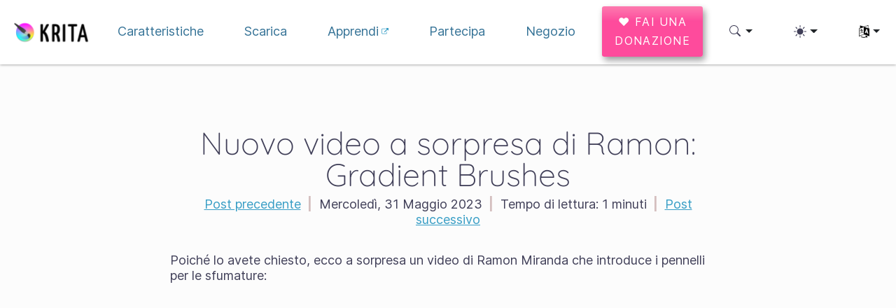

--- FILE ---
content_type: text/html
request_url: https://krita.org/it/posts/2023/surprise-new-video-by-ramon-gradient-brushes/
body_size: 5512
content:
<!doctype html><html lang=it itemscope itemtype=http://schema.org/WebPage><head><meta charset=utf-8><meta name=viewport content="width=device-width,initial-scale=1,shrink-to-fit=no"><base href=https://krita.org/><meta name=description content="Poiché lo avete chiesto, ecco a sorpresa un video di Ramon Miranda che introduce i pennelli per le sfumature: 
      
    
"><title>Nuovo video a sorpresa di Ramon: Gradient Brushes | Krita</title><link href=images/favicon.ico rel="shortcut icon" type=image/vnd.microsoft.icon><meta property="og:url" content="https://krita.org/it/posts/2023/surprise-new-video-by-ramon-gradient-brushes/"><meta property="og:site_name" content="Krita"><meta property="og:title" content="Nuovo video a sorpresa di Ramon: Gradient Brushes"><meta property="og:description" content="Poiché lo avete chiesto, ecco a sorpresa un video di Ramon Miranda che introduce i pennelli per le sfumature:"><meta property="og:locale" content="it"><meta property="og:type" content="article"><meta property="article:section" content="posts"><meta property="article:published_time" content="2023-05-31T00:00:00+00:00"><meta property="article:modified_time" content="2023-05-31T00:00:00+00:00"><script type=application/ld+json>{"@context":"http://schema.org","@type":"WebSite","url":"https:\/\/krita.org\/","name":"Nuovo video a sorpresa di Ramon: Gradient Brushes","inLanguage":{"@type":"Language","name":"Italiano"},"availableLanguage":[{"@type":"Language","name":"English"},{"@type":"Language","name":"Nederlands"},{"@type":"Language","name":"Français"},{"@type":"Language","name":"Slovenščina"},{"@type":"Language","name":"Português brasileiro"},{"@type":"Language","name":"简体中文"},{"@type":"Language","name":"日本語"},{"@type":"Language","name":"Türkçe"},{"@type":"Language","name":"Esperanto"},{"@type":"Language","name":"Català (Valencià)"},{"@type":"Language","name":"Català"},{"@type":"Language","name":"Svenska"},{"@type":"Language","name":"Українська"},{"@type":"Language","name":"العربيّة"}]}</script><link rel=canonical href=https://krita.org/it/posts/2023/surprise-new-video-by-ramon-gradient-brushes/><link rel=alternate hreflang=en href=https://krita.org/en/posts/2023/surprise-new-video-by-ramon-gradient-brushes/ title=English><link rel=alternate hreflang=nl href=https://krita.org/nl/posts/2023/surprise-new-video-by-ramon-gradient-brushes/ title=Nederlands><link rel=alternate hreflang=fr href=https://krita.org/fr/posts/2023/surprise-new-video-by-ramon-gradient-brushes/ title=Français><link rel=alternate hreflang=sl href=https://krita.org/sl/posts/2023/surprise-new-video-by-ramon-gradient-brushes/ title=Slovenščina><link rel=alternate hreflang=pt-br href=https://krita.org/pt-br/posts/2023/surprise-new-video-by-ramon-gradient-brushes/ title="Português brasileiro"><link rel=alternate hreflang=zh-cn href=https://krita.org/zh-cn/posts/2023/surprise-new-video-by-ramon-gradient-brushes/ title=简体中文><link rel=alternate hreflang=ja href=https://krita.org/ja/posts/2023/surprise-new-video-by-ramon-gradient-brushes/ title=日本語><link rel=alternate hreflang=tr href=https://krita.org/tr/posts/2023/surprise-new-video-by-ramon-gradient-brushes/ title=Türkçe><link rel=alternate hreflang=eo href=https://krita.org/eo/posts/2023/surprise-new-video-by-ramon-gradient-brushes/ title=Esperanto><link rel=alternate hreflang=ca-va href=https://krita.org/ca-va/posts/2023/surprise-new-video-by-ramon-gradient-brushes/ title="Català (Valencià)"><link rel=alternate hreflang=ca href=https://krita.org/ca/posts/2023/surprise-new-video-by-ramon-gradient-brushes/ title=Català><link rel=alternate hreflang=sv href=https://krita.org/sv/posts/2023/surprise-new-video-by-ramon-gradient-brushes/ title=Svenska><link rel=alternate hreflang=uk href=https://krita.org/uk/posts/2023/surprise-new-video-by-ramon-gradient-brushes/ title=Українська><link rel=alternate hreflang=ar href=https://krita.org/ar/posts/2023/surprise-new-video-by-ramon-gradient-brushes/ title=العربيّة><link rel=stylesheet href=/scss/bootstrap.3274ee68a20203052d34d2ac059d252e07b5d5b343ceb47fa1768670a09e7c56.css integrity="sha256-MnTuaKICAwUtNNKsBZ0lLge11bNDzrR/oXaGcKCefFY="><link rel=preload href=/fonts/InterVariable.woff2 as=font crossorigin=anonymous><link rel=preload href=/fonts/glyph/glyph.ttf?5ea9rb as=font crossorigin=anonymous><link rel=stylesheet href=/scss/main.b37a39dda9c2684521a954e4d7a511412c508ba0b81b67b0de11fab46dc420ce.css></head><body><header id=KGlobalHeader class="header clearfix"><a class=visually-hidden href=#main>Passa al contenuto</a><nav class="navbar navbar-expand-lg"><a class="app-logo navbar-brand" href=/it/><img class=krita-logo alt=Logo>
</a><button class=navbar-toggler type=button data-bs-toggle=collapse data-bs-target=#navbarsExampleDefault aria-controls=navbarsExampleDefault aria-expanded=false aria-label="Toggle navigation">
<span class=navbar-toggler-icon></span></button><div class="collapse navbar-collapse" id=navbarsExampleDefault><ul class="navbar-nav col"><li class=nav-item><a class=nav-link href=/it/features/ target=_self><span>Caratteristiche</span></a></li><li class=nav-item><a class=nav-link href=/it/download/ target=_self><span>Scarica</span></a></li><li class=nav-item><a class=nav-link href=https://docs.krita.org target=_blank><span>Apprendi</span>
<svg xmlns:xlink="http://www.w3.org/1999/xlink" width="10" height="10" viewBox="0 0 32 32" class="external-link-icon" aria-label="External Link"><path d="M25.152 16.576v5.696q0 2.144-1.504 3.648T20 27.424H5.152q-2.144.0-3.648-1.504T0 22.272V7.424q0-2.112 1.504-3.616t3.648-1.536h12.576q.224.0.384.16t.16.416V4q0 .256-.16.416t-.384.16H5.152q-1.184.0-2.016.832t-.864 2.016v14.848q0 1.184.864 2.016t2.016.864H20q1.184.0 2.016-.864t.832-2.016v-5.696q0-.256.16-.416t.416-.16h1.152q.256.0.416.16t.16.416zM32 1.152v9.12q0 .48-.352.8t-.8.352-.8-.352l-3.136-3.136-11.648 11.648q-.16.192-.416.192t-.384-.192l-2.048-2.048q-.192-.16-.192-.384t.192-.416L24.064 5.088l-3.136-3.136q-.352-.352-.352-.8t.352-.8.8-.352h9.12q.48.0.8.352t.352.8z"/></svg></a></li><li class=nav-item><a class=nav-link href=/it/get-involved/ target=_self><span>Partecipa</span></a></li><li class=nav-item><a class=nav-link href=/it/shop/ target=_self><span>Negozio</span></a></li><li class="nav-item donate-button"><a href=/it/donations class=button>&#9829; Fai una donazione</a></li></ul><svg style="display:none"><symbol id="search-icon"><path d="M11.742 10.344a6.5 6.5.0 10-1.397 1.398h-.001c.03.04.062.078.098.115l3.85 3.85a1 1 0 001.415-1.414l-3.85-3.85a1.007 1.007.0 00-.115-.1zM12 6.5a5.5 5.5.0 11-11 0 5.5 5.5.0 0111 0z"/></symbol></svg><div class=under-lg-search><form action=https://krita.org/it/search class=form-inline><input class="form-control search-input" name=s type=text placeholder=Cerca data-search required title=" " oninvalid='this.setCustomValidity("Fornisci una query con almeno 3 caratteri")' oninput='this.setCustomValidity("")' minlength=3></form></div><ul class=navbar-nav><li class="nav-item dropdown lg-search"><a class="nav-link dropdown-toggle" role=button id=search-dropdown-button data-bs-toggle=dropdown aria-expanded=false aria-label=Cerca><svg class="bi theme-icon"><use href="#search-icon"/></svg></a><div class=dropdown-menu aria-labelledby=search-dropdown-button><form action=https://krita.org/it/search class="me-1 row search-form"><input class="form-control col-auto ms-auto search-input" name=s type=text placeholder=Cerca data-search required title=" " oninvalid='this.setCustomValidity("Fornisci una query con almeno 3 caratteri")' oninput='this.setCustomValidity("")' minlength=3>
<button class="btn col-auto" type=submit>
<svg class="bi theme-icon"><use href="#search-icon"/></svg></button></form></div></li></ul><svg style="display:none"><symbol id="sun-fill" viewBox="0 0 16 16"><path d="M8 12a4 4 0 100-8 4 4 0 000 8zM8 0a.5.5.0 01.5.5v2a.5.5.0 01-1 0v-2A.5.5.0 018 0zm0 13a.5.5.0 01.5.5v2a.5.5.0 01-1 0v-2A.5.5.0 018 13zm8-5a.5.5.0 01-.5.5h-2a.5.5.0 010-1h2a.5.5.0 01.5.5zM3 8a.5.5.0 01-.5.5h-2a.5.5.0 010-1h2A.5.5.0 013 8zm10.657-5.657a.5.5.0 010 .707l-1.414 1.415a.5.5.0 11-.707-.708l1.414-1.414a.5.5.0 01.707.0zm-9.193 9.193a.5.5.0 010 .707L3.05 13.657a.5.5.0 01-.707-.707l1.414-1.414a.5.5.0 01.707.0zm9.193 2.121a.5.5.0 01-.707.0l-1.414-1.414a.5.5.0 01.707-.707l1.414 1.414a.5.5.0 010 .707zM4.464 4.465a.5.5.0 01-.707.0L2.343 3.05a.5.5.0 11.707-.707l1.414 1.414a.5.5.0 010 .708z"/></symbol><symbol id="moon-stars-fill" viewBox="0 0 16 16"><path d="M6 .278a.768.768.0 01.08.858 7.208 7.208.0 00-.878 3.46c0 4.021 3.278 7.277 7.318 7.277.527.0 1.04-.055 1.533-.16a.787.787.0 01.81.316.733.733.0 01-.031.893A8.349 8.349.0 018.344 16C3.734 16 0 12.286.0 7.71.0 4.266 2.114 1.312 5.124.06A.752.752.0 016 .278z"/><path d="M10.794 3.148a.217.217.0 01.412.0l.387 1.162c.173.518.579.924 1.097 1.097l1.162.387a.217.217.0 010 .412l-1.162.387A1.734 1.734.0 0011.593 7.69l-.387 1.162a.217.217.0 01-.412.0l-.387-1.162A1.734 1.734.0 009.31 6.593l-1.162-.387a.217.217.0 010-.412l1.162-.387a1.734 1.734.0 001.097-1.097l.387-1.162zM13.863.099a.145.145.0 01.274.0l.258.774c.115.346.386.617.732.732l.774.258a.145.145.0 010 .274l-.774.258a1.156 1.156.0 00-.732.732l-.258.774a.145.145.0 01-.274.0l-.258-.774a1.156 1.156.0 00-.732-.732l-.774-.258a.145.145.0 010-.274l.774-.258c.346-.115.617-.386.732-.732L13.863.1z"/></symbol></svg><ul class=navbar-nav><li class="nav-item dropdown"><a class="btn btn-link nav-link dropdown-toggle d-flex align-items-center" id=bd-theme type=button aria-expanded=false data-bs-toggle=dropdown data-bs-display=static><svg class="bi my-1 theme-icon-active"><use href=""/></svg>
<span class="d-lg-none ms-2">Cambia il tema</span></a><div class="dropdown-menu dropdown-menu-end" role=listbox aria-labelledby=bd-theme style=--bs-dropdown-min-width:8rem><a type=button class="nav-link dropdown-item d-flex align-items-center" data-bs-theme-value=light><svg class="bi me-2 opacity-50 theme-icon"><use href="#sun-fill"/></svg>Chiaro
</a><a type=button class="nav-link dropdown-item d-flex align-items-center" data-bs-theme-value=dark><svg class="bi me-2 opacity-50 theme-icon"><use href="#moon-stars-fill"/></svg>Scuro</a></div></li></ul><ul class=navbar-nav><li class="nav-item dropdown" aria-describedby=language-picker-description><p class=visually-hidden id=language-picker-description>Seleziona la lingua</p><a class="nav-link dropdown-toggle" href=# data-bs-toggle=dropdown role=button aria-haspopup=true aria-expanded=false><img src=/aether/languages.png alt>
<span class="d-lg-none ms-2">Lingue</span></a><div class="dropdown-menu dropdown-trans" role=listbox><a class="nav-link active dropdown-item" hreflang=it role=option lang=it href=/it/posts/2023/surprise-new-video-by-ramon-gradient-brushes/>Italiano</a>
<a class="nav-link dropdown-item" hreflang=en role=option lang=en href=/en/posts/2023/surprise-new-video-by-ramon-gradient-brushes/>English</a>
<a class="nav-link dropdown-item" hreflang=ca role=option lang=ca href=/ca/posts/2023/surprise-new-video-by-ramon-gradient-brushes/>Català</a>
<a class="nav-link dropdown-item" hreflang=ca-va role=option lang=ca-va href=/ca-va/posts/2023/surprise-new-video-by-ramon-gradient-brushes/>Català (Valencià)</a>
<a class="nav-link dropdown-item" hreflang=eo role=option lang=eo href=/eo/posts/2023/surprise-new-video-by-ramon-gradient-brushes/>Esperanto</a>
<a class="nav-link dropdown-item" hreflang=fr role=option lang=fr href=/fr/posts/2023/surprise-new-video-by-ramon-gradient-brushes/>Français</a>
<a class="nav-link dropdown-item" hreflang=nl role=option lang=nl href=/nl/posts/2023/surprise-new-video-by-ramon-gradient-brushes/>Nederlands</a>
<a class="nav-link dropdown-item" hreflang=pt-br role=option lang=pt-br href=/pt-br/posts/2023/surprise-new-video-by-ramon-gradient-brushes/>Português brasileiro</a>
<a class="nav-link dropdown-item" hreflang=sl role=option lang=sl href=/sl/posts/2023/surprise-new-video-by-ramon-gradient-brushes/>Slovenščina</a>
<a class="nav-link dropdown-item" hreflang=sv role=option lang=sv href=/sv/posts/2023/surprise-new-video-by-ramon-gradient-brushes/>Svenska</a>
<a class="nav-link dropdown-item" hreflang=tr role=option lang=tr href=/tr/posts/2023/surprise-new-video-by-ramon-gradient-brushes/>Türkçe</a>
<a class="nav-link dropdown-item" hreflang=uk role=option lang=uk href=/uk/posts/2023/surprise-new-video-by-ramon-gradient-brushes/>Українська</a>
<a class="nav-link dropdown-item" hreflang=ar role=option lang=ar href=/ar/posts/2023/surprise-new-video-by-ramon-gradient-brushes/>العربيّة</a>
<a class="nav-link dropdown-item" hreflang=ja role=option lang=ja href=/ja/posts/2023/surprise-new-video-by-ramon-gradient-brushes/>日本語</a>
<a class="nav-link dropdown-item" hreflang=zh-cn role=option lang=zh-cn href=/zh-cn/posts/2023/surprise-new-video-by-ramon-gradient-brushes/>简体中文</a></div></li></ul></div></nav></header><div id=main><div class=post><h1 style=margin-bottom:.5rem>Nuovo video a sorpresa di Ramon: Gradient Brushes</h1><div style=text-align:center;margin-bottom:2rem><a class=link-reverse href="https://krita.org/it/posts/2023/new-video-by-ramon-miranda/?ref=footer">Post precedente</a>
<span class=vertical-divider>|</span>
<span>Mercoledì, 31 Maggio 2023</span>
<span class=vertical-divider>|</span>
<span>Tempo di lettura:<em> 1 minuti</em></span>
<span class=vertical-divider>|</span>
<a class=link-reverse href="https://krita.org/it/posts/2023/first-beta-for-krita-5-2-0-released/?ref=footer">Post successivo</a></div><p>Poiché lo avete chiesto, ecco a sorpresa un video di Ramon Miranda che introduce i pennelli per le sfumature:<div style=position:relative;padding-bottom:56.25%;height:0;overflow:hidden><iframe allow="accelerometer; autoplay; clipboard-write; encrypted-media; gyroscope; picture-in-picture; web-share; fullscreen" loading=eager referrerpolicy=strict-origin-when-cross-origin src="https://www.youtube.com/embed/t6lOYEGgz5k?autoplay=0&amp;controls=1&amp;end=0&amp;loop=0&amp;mute=0&amp;start=0" style=position:absolute;top:0;left:0;width:100%;height:100%;border:0 title="YouTube video"></iframe></div></p></div></div><div id=back-to-top-button style=display:none onclick=backToTop() class="ghost button">&#9652;</div><svg id="footer-graphic" xmlns:xlink="http://www.w3.org/1999/xlink" viewBox="0 0 210 25"><defs id="defs2"><linearGradient id="linearGradientMain" x1="0" x2="0" y1="0" y2="1"><stop offset="30%"/><stop offset="80%"/><stop offset="100%"/></linearGradient><linearGradient id="linearGradientAlternate" x1="0" x2="0" y1="0" y2="1"><stop offset="50%"/><stop offset="80%"/><stop offset="90%"/></linearGradient></defs><rect id="base-rectangle" x="0" y="15" width="210" height="10"/><g id="footer-shape-one"><path transform="translate(0,-275)" style="fill:url(#linearGradientMain);fill-opacity:1;stroke:none" d="M0 3e2H210v-14s-27-9-56-9c-28 0-76 9-104 8-24 0-48-3-50-3z"/></g><g id="footer-shape-two"><path transform="translate(0,-275)" style="fill:url(#linearGradientAlternate);fill-opacity:1;stroke:none" d="M0 3e2H210v-14s-27-9-56-9c-28 0-76 9-104 8-24 0-48-3-50-3z"/></g></svg><footer><div class=container-padding><div class=row><div class="col-md-3 footer-section"><h3>Software</h3><a href=/it/report-a-bug>Segnala un errore</a>
<a href=/it/roadmap>Roadmap</a>
<a href=/it/release-history>Cronologia rilasci</a>
<a href=https://invent.kde.org/graphics/krita target=_blank>Codice sorgente
<svg xmlns:xlink="http://www.w3.org/1999/xlink" width="10" height="10" viewBox="0 0 32 32" class="external-link-icon" aria-label="External Link"><path d="M25.152 16.576v5.696q0 2.144-1.504 3.648T20 27.424H5.152q-2.144.0-3.648-1.504T0 22.272V7.424q0-2.112 1.504-3.616t3.648-1.536h12.576q.224.0.384.16t.16.416V4q0 .256-.16.416t-.384.16H5.152q-1.184.0-2.016.832t-.864 2.016v14.848q0 1.184.864 2.016t2.016.864H20q1.184.0 2.016-.864t.832-2.016v-5.696q0-.256.16-.416t.416-.16h1.152q.256.0.416.16t.16.416zM32 1.152v9.12q0 .48-.352.8t-.8.352-.8-.352l-3.136-3.136-11.648 11.648q-.16.192-.416.192t-.384-.192l-2.048-2.048q-.192-.16-.192-.384t.192-.416L24.064 5.088l-3.136-3.136q-.352-.352-.352-.8t.352-.8.8-.352h9.12q.48.0.8.352t.352.8z"/></svg>
</a><a href=/it/sitemap.xml>Mappa del sito</a></div><div class="col-md-3 footer-section"><h3>Istruzione</h3><a href=https://docs.krita.org/>Documentazione</a>
<a href=https://docs.krita.org/KritaFAQ.html>Domande ricorrenti</a>
<a href=/it/privacy-statement>Politica di riservatezza</a>
<a href=https://docs.krita.org/tutorials.html target=_blank>Esercitazioni
<svg xmlns:xlink="http://www.w3.org/1999/xlink" width="10" height="10" viewBox="0 0 32 32" class="external-link-icon" aria-label="External Link"><path d="M25.152 16.576v5.696q0 2.144-1.504 3.648T20 27.424H5.152q-2.144.0-3.648-1.504T0 22.272V7.424q0-2.112 1.504-3.616t3.648-1.536h12.576q.224.0.384.16t.16.416V4q0 .256-.16.416t-.384.16H5.152q-1.184.0-2.016.832t-.864 2.016v14.848q0 1.184.864 2.016t2.016.864H20q1.184.0 2.016-.864t.832-2.016v-5.696q0-.256.16-.416t.416-.16h1.152q.256.0.416.16t.16.416zM32 1.152v9.12q0 .48-.352.8t-.8.352-.8-.352l-3.136-3.136-11.648 11.648q-.16.192-.416.192t-.384-.192l-2.048-2.048q-.192-.16-.192-.384t.192-.416L24.064 5.088l-3.136-3.136q-.352-.352-.352-.8t.352-.8.8-.352h9.12q.48.0.8.352t.352.8z"/></svg></a></div><div class="col-md-4 footer-section"><h3>Fondazione</h3><a href=/it/about/history>Informazioni su</a>
<a href=/it/donations>Donazioni</a>
<a href=/it/get-involved>Partecipa</a>
<a href=https://userbase.kde.org/Special:MyLanguage/What_is_KDE/ target=_blank>Che cos'è KDE
<svg xmlns:xlink="http://www.w3.org/1999/xlink" width="10" height="10" viewBox="0 0 32 32" class="external-link-icon" aria-label="External Link"><path d="M25.152 16.576v5.696q0 2.144-1.504 3.648T20 27.424H5.152q-2.144.0-3.648-1.504T0 22.272V7.424q0-2.112 1.504-3.616t3.648-1.536h12.576q.224.0.384.16t.16.416V4q0 .256-.16.416t-.384.16H5.152q-1.184.0-2.016.832t-.864 2.016v14.848q0 1.184.864 2.016t2.016.864H20q1.184.0 2.016-.864t.832-2.016v-5.696q0-.256.16-.416t.416-.16h1.152q.256.0.416.16t.16.416zM32 1.152v9.12q0 .48-.352.8t-.8.352-.8-.352l-3.136-3.136-11.648 11.648q-.16.192-.416.192t-.384-.192l-2.048-2.048q-.192-.16-.192-.384t.192-.416L24.064 5.088l-3.136-3.136q-.352-.352-.352-.8t.352-.8.8-.352h9.12q.48.0.8.352t.352.8z"/></svg>
</a><a href=/it/website>Licenza sito web</a>
<a href=/it/contact>Contatto</a></div><div class=col-md-2><div class=social-media style=margin-top:2rem><span class=grow-container><a href=https://krita-artists.org/ target=_blank class=circle-button><img src=images/social-media/social-krita-artists.svg>
</a></span><span class=grow-container><a href=https://www.youtube.com/c/KritaOrgPainting target=_blank class=circle-button><img src=images/social-media/social-youtube.png>
</a></span><span class=grow-container><a href=https://www.instagram.com/krita_foundation/ target=_blank class=circle-button><img src=images/social-media/social-instagram.png>
</a></span><span class=grow-container><a href=https://www.reddit.com/r/krita/ target=_blank class=circle-button><img src=images/social-media/social-reddit.png>
</a></span><span class=grow-container><a href=https://krita-free-art-app.deviantart.com/ target=_blank class=circle-button><img src=images/social-media/social-deviantart.png>
</a></span><span class=grow-container><a rel=me href=https://mastodon.art/@krita target=_blank class=circle-button><img src=images/social-media/social-mastodon.png>
</a></span><span class=grow-container><a href=https://vk.com/ilovefreeart target=_blank class=circle-button><img src=images/social-media/social-vk.png></a></span></div></div></div></div></footer><script type=text/javascript>var _paq=_paq||[];_paq.push(["disableCookies"]),_paq.push(["setDomains","*.krita.org"]),_paq.push(["setDocumentTitle",document.domain+"/"+document.title]),_paq.push(["trackPageView"]),_paq.push(["enableLinkTracking"]),function(){t="//stats.kde.org/",_paq.push(["setTrackerUrl",t+"piwik.php"]),_paq.push(["setSiteId",13]);var t,n=document,e=n.createElement("script"),s=n.getElementsByTagName("script")[0];e.type="text/javascript",e.async=!0,e.defer=!0,e.src=t+"piwik.js",s.parentNode.insertBefore(e,s)}()</script><noscript><p><img src="//stats.kde.org/piwik.php?idsite=13" style=border:0 alt></p></noscript><script src=/js/bundle.min.82c3d43e19a3510e654824237e7b42c79843287cef292d089e432e96abd7710c.js integrity="sha256-gsPUPhmjUQ5lSCQjfntCx5hDKHzvKS0InkMulqvXcQw=" crossorigin=anonymous defer></script><script src=/js/main.min.5cfafdd84d52e434b9f68f614e50f0d969fd898d805a442872d05998c70046e3.js integrity="sha256-XPr92E1S5DS59o9hTlDw2Wn9iY2AWkQoctBZmMcARuM=" crossorigin=anonymous defer></script></body></html>